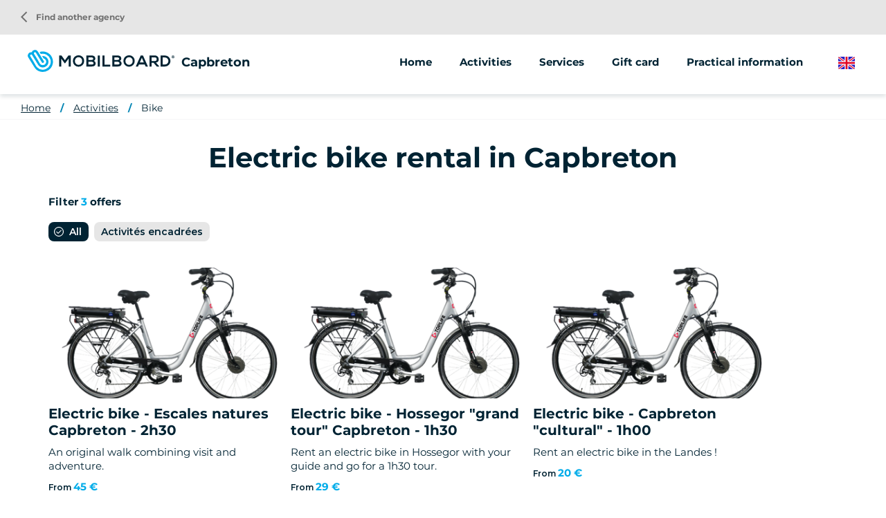

--- FILE ---
content_type: text/html; charset=UTF-8
request_url: https://www.mobilboard.com/en/capbreton/bike
body_size: 5589
content:
<!DOCTYPE html>
<html lang="en" dir="ltr" prefix="content: http://purl.org/rss/1.0/modules/content/  dc: http://purl.org/dc/terms/  foaf: http://xmlns.com/foaf/0.1/  og: http://ogp.me/ns#  rdfs: http://www.w3.org/2000/01/rdf-schema#  schema: http://schema.org/  sioc: http://rdfs.org/sioc/ns#  sioct: http://rdfs.org/sioc/types#  skos: http://www.w3.org/2004/02/skos/core#  xsd: http://www.w3.org/2001/XMLSchema# ">
    <head>
        <link rel="preconnect" href="http://maxcdn.bootstrapcdn.com" crossorigin>
        <script>
            window.dataLayer = window.dataLayer || [];
        </script>
        <meta charset="utf-8" />
<meta property="og:description" content="" />
<meta property="og:title" content="Electric bike rental in Capbreton" />
<meta property="og:url" content="https://www.mobilboard.com/en/capbreton/bike" />
<meta name="twitter:card" content="summary_large_image" />
<meta name="twitter:title" content="Electric bike rental in Capbreton" />
<meta name="twitter:description" content="" />
<meta name="Generator" content="Drupal 9 (https://www.drupal.org)" />
<meta name="MobileOptimized" content="width" />
<meta name="HandheldFriendly" content="true" />
<meta name="viewport" content="width=device-width, initial-scale=1.0" />
<link rel="canonical" href="https://www.mobilboard.com/en/capbreton/bike" />
<link rel="icon" href="/sites/default/themes/mobilboard/favicon.ico" type="image/vnd.microsoft.icon" />
<link rel="alternate" hreflang="fr" href="https://www.mobilboard.com/fr/capbreton/velo" />
<link rel="alternate" hreflang="en" href="https://www.mobilboard.com/en/capbreton/bike" />
<link rel="alternate" hreflang="de" href="https://www.mobilboard.com/de/capbreton/fahrrad" />
<link rel="alternate" hreflang="es" href="https://www.mobilboard.com/es/capbreton/bicicleta" />
<link rel="shortlink" href="https://www.mobilboard.com/en/taxonomy/term/453" />

        <title>Electric bike rental in Capbreton</title>
        <link rel="stylesheet" media="all" href="/sites/default/files/css/css_Sl4LRMNAKgKC73I4WttbKaFTfRNzrtOxiNi3J1AifR8.css" />
<link rel="stylesheet" media="all" href="https://unpkg.com/leaflet@1.9.1/dist/leaflet.css" />
<link rel="stylesheet" media="all" href="/sites/default/files/css/css_kHKOKQ9rGnbarHogAjpkHTDYs-cSCrvzNE97-dGyBJw.css" />

        
        <script type="application/ld+json">[{"@context":"http:\/\/schema.org","@type":"BreadcrumbList","itemListElement":[{"@type":"ListItem","position":1,"item":{"@id":"https:\/\/www.mobilboard.com\/en\/capbreton","name":"Home"}},{"@type":"ListItem","position":2,"item":{"@id":"https:\/\/www.mobilboard.com\/en\/capbreton\/activities","name":"Activities"}},{"@type":"ListItem","position":3,"item":{"@id":"https:\/\/www.mobilboard.com\/en\/capbreton\/bike","name":"Bike"}}]}]</script>
        <link rel="apple-touch-icon" sizes="180x180" href="/sites/default/themes/mobilboard/apple-touch-icon.png">
        <link rel="icon" type="image/png" sizes="32x32" href="/sites/default/themes/mobilboard/favicon-32x32.png">
        <link rel="icon" type="image/png" sizes="16x16" href="/sites/default/themes/mobilboard/favicon-16x16.png">
        <link rel="manifest" href="/sites/default/themes/mobilboard/site.webmanifest">
        <link rel="mask-icon" href="/sites/default/themes/mobilboard/safari-pinned-tab.svg" color="#5bbad5">
        <meta name="msapplication-TileColor" content="#da532c">
        <meta name="theme-color" content="#0084B3">
        <meta name="viewport" content="width=device-width, initial-scale=1, maximum-scale=1">
        <script type="text/javascript" src="https://cache.consentframework.com/js/pa/33790/c/Qa1z3/stub" referrerpolicy="origin"></script>
        <script type="text/javascript" src="https://choices.consentframework.com/js/pa/33790/c/Qa1z3/cmp" referrerpolicy="origin" async></script>
        <script>
            var _paq = window._paq = window._paq || [];
            /* tracker methods like "setCustomDimension" should be called before "trackPageView" */
            _paq.push(['trackPageView']);
            _paq.push(['enableLinkTracking']);
            (function() {
                var u="//mato.mobilboard.com/";
                _paq.push(['HeatmapSessionRecording::disable']);
                _paq.push(['setTrackerUrl', u+'matomo.php']);
                _paq.push(['setSiteId', '1']);
                var d=document, g=d.createElement('script'), s=d.getElementsByTagName('script')[0];
                g.async=true; g.src=u+'matomo.js'; s.parentNode.insertBefore(g,s);
            })();
        </script>
        <!-- End Matomo Code -->
    </head>
    <body class="agence">
        <!-- Google Tag Manager (noscript) -->
        <noscript><iframe src="https://www.googletagmanager.com/ns.html?id=GTM-NW7PPB7"
                          height="0" width="0" style="display:none;visibility:hidden"></iframe></noscript>
        <!-- End Google Tag Manager (noscript) -->
        <a href="#main-content" class="visually-hidden focusable">
            Skip to main content
        </a>
        
          <div class="dialog-off-canvas-main-canvas" data-off-canvas-main-canvas>
    <div class="layout-container">

  <header id="header" role="banner">
      <div>
    <div id="block-mobilboard-entete">
  
    
      <div class="container-fluid agence">
    <div class="row">
        <div class="logo has-titre">
                        <a href="/en" class="icon"></a>
                        Capbreton
        </div>
                    <div class="menu">
                <div class="menu-open material-icons">menu</div>
                <div class="menu-liens">
                    <div class="menu-close material-icons">close</div>
                                        <div class="menu-title">Mobilboard Capbreton</div>
                                                            <div class="nav">
                            <ul>
        <li>
                        <a href="/en/capbreton">Home</a>
                    </li>
                                    <li>
                                                                                                                                                                                                                                                                                                                                                                                                                                                                                                                                                                                                                                                                                                        <span>Activities</span>
                                                                                                                                                                                                                                            <ul>
                                                                                        <li>
                                <a href="/en/capbreton/segway">
                                                                        Segway
                                </a>
                            </li>
                                                                                                                                                        <li>
                                <a href="/en/capbreton/bike">
                                                                        Bike
                                </a>
                            </li>
                                                                                                                                                        <li>
                                <a href="/en/capbreton/outdoor-escape-game">
                                                                        Outdoor Escape Game
                                </a>
                            </li>
                                                                                                                                                                                                                                                                                                                                                                </ul>
                                    </li>
                                                                                                            <li>
                                                                                                                                                                                                                                                                                                                                                                                                                                                                                                                                                                                                                                                                                                        <span>Services</span>
                                                                                                                                                                                                                                                                                                                                                                                                                            <ul>
                                                                                        <li>
                                <a href="/en/capbreton/animations-groups">
                                                                        Animations/groups
                                </a>
                            </li>
                                                                                                                                                        <li>
                                <a href="/en/capbreton/street-marketing">
                                                                        Street marketing
                                </a>
                            </li>
                                                                                                                                                        <li>
                                <a href="/en/capbreton/sale-of-vehicles">
                                                                        Sale of vehicles
                                </a>
                            </li>
                                                                                                                                                                                </ul>
                                    </li>
                                                                                                            <li>
                                                                                                                                                                                                                                                                                                                                                                                                                                                                                                                                            <a href="/en/capbreton/gift-card">Gift card</a>
                                                                                                                                                                                                                                                                                                                                                                                                                                                                                                                                                                            </li>
                                                <li>
                                                                                                                                                                                                                                                                                                                                                                                                                                                                                                                                            <a href="/en/capbreton/practical-information">Practical information</a>
                                                                                                                                                                                                                                                                                                                                                                                                                                                                                                                                                                            </li>
                        </ul>
<a href="/en/find-an-agency" class="retour-agences"><i class="material-icons">arrow_back_ios</i> Find another agency</a>
                    </div>
                </div>
            </div>
                <div class="selecteur-langue">
            <ul class="language-switcher-language-url"><li hreflang="en" data-drupal-link-system-path="taxonomy/term/453" class="is-active"><a href="/en/capbreton/bike" class="language-link is-active" hreflang="en" data-drupal-link-system-path="taxonomy/term/453">English</a></li><li hreflang="fr" data-drupal-link-system-path="taxonomy/term/453"><a href="/fr/capbreton/velo" class="language-link" hreflang="fr" data-drupal-link-system-path="taxonomy/term/453">French</a></li><li hreflang="de" data-drupal-link-system-path="taxonomy/term/453"><a href="/de/capbreton/fahrrad" class="language-link" hreflang="de" data-drupal-link-system-path="taxonomy/term/453">German</a></li><li hreflang="es" data-drupal-link-system-path="taxonomy/term/453"><a href="/es/capbreton/bicicleta" class="language-link" hreflang="es" data-drupal-link-system-path="taxonomy/term/453">Spanish</a></li></ul>
        </div>
    </div>
</div>

  </div>

  </div>

  </header>

  
  

  

  

  

  <main role="main">
    <a id="main-content" tabindex="-1"></a>
    <div class="layout-content">
        <div>
    <div data-drupal-messages-fallback class="hidden"></div><div id="block-mobilboard-breadcrumbs">
  
    
        <nav role="navigation" aria-labelledby="system-breadcrumb" class="container-fluid d-none d-lg-block">
    <ol>
          <li>
                  <a href="/en/capbreton">Home</a>
              </li>
          <li>
                  <a href="/en/capbreton/activities">Activities</a>
              </li>
          <li>
                  <a href="/en/capbreton/bike">Bike</a>
              </li>
        </ol>
  </nav>

  </div>
<div id="block-mobilboard-content">
  
    
      <div class="liste-offres container" about="/en/capbreton/bike">
        
    <h1 class="titre-h1">Electric bike rental in Capbreton</h1>
    
                        <div class="nb-resultats">Filter <em class="placeholder">3</em> offers</div>
    <div id="filtres-offres">
        <ul><li data-categorie="categorie-0" class="active">All</li><li data-categorie="categorie-1908">Activités encadrées</li></ul>
    </div>
        <div class="teasers">
        <article data-history-node-id="340" role="article" class="click-block categorie-1908 node node-offre teaser" data-url="/en/capbreton/bike/electric-bike-escales-natures-capbreton-2h30" about="/en/capbreton/bike/electric-bike-escales-natures-capbreton-2h30" >
    
    
    <div class="image" data-hover="+ more info">
          <img loading="lazy" src="/sites/default/files/styles/offre_teaser/public/2023-01/balade-encadre%CC%81e-velo-electrique-capbreton.png?h=3792507d&amp;itok=R3lSaDgZ" width="370" height="200" alt="balade encadrée vélo électrique capbreton" typeof="foaf:Image" />




</div>


    <h3 class="titre-h3"><a href="/en/capbreton/bike/electric-bike-escales-natures-capbreton-2h30" title="Electric bike - Escales natures Capbreton - 2h30">Electric bike - Escales natures Capbreton - 2h30</a></h3>
    <div class="body">
        
            <div>An original walk combining visit and adventure. </div>
      
    </div>
    <div class="tarif"><span class="suffix">From </span><span class="valeur">45 €</span></div>
</article>
<article data-history-node-id="339" role="article" class="click-block categorie-1908 node node-offre teaser" data-url="/en/capbreton/bike/electric-bike-hossegor-grand-tour-capbreton-1h30" about="/en/capbreton/bike/electric-bike-hossegor-grand-tour-capbreton-1h30" >
    
    
    <div class="image" data-hover="+ more info">
          <img loading="lazy" src="/sites/default/files/styles/offre_teaser/public/2023-01/balade-encadre%CC%81e-velo-electrique-capbreton.png?h=3792507d&amp;itok=R3lSaDgZ" width="370" height="200" alt="balade encadrée vélo électrique capbreton" typeof="foaf:Image" />




</div>


    <h3 class="titre-h3"><a href="/en/capbreton/bike/electric-bike-hossegor-grand-tour-capbreton-1h30" title="Electric bike - Hossegor &quot;grand tour&quot; Capbreton - 1h30">Electric bike - Hossegor &quot;grand tour&quot; Capbreton - 1h30</a></h3>
    <div class="body">
        
            <div>Rent an electric bike in Hossegor with your guide and go for a 1h30 tour.</div>
      
    </div>
    <div class="tarif"><span class="suffix">From </span><span class="valeur">29 €</span></div>
</article>
<article data-history-node-id="338" role="article" class="click-block categorie-1908 node node-offre teaser" data-url="/en/capbreton/bike/electric-bike-capbreton-cultural-1h00" about="/en/capbreton/bike/electric-bike-capbreton-cultural-1h00" >
    
    
    <div class="image" data-hover="+ more info">
          <img loading="lazy" src="/sites/default/files/styles/offre_teaser/public/2023-01/balade-encadre%CC%81e-velo-electrique-capbreton.png?h=3792507d&amp;itok=R3lSaDgZ" width="370" height="200" alt="balade encadrée vélo électrique capbreton" typeof="foaf:Image" />




</div>


    <h3 class="titre-h3"><a href="/en/capbreton/bike/electric-bike-capbreton-cultural-1h00" title="Electric bike - Capbreton &quot;cultural&quot; - 1h00">Electric bike - Capbreton &quot;cultural&quot; - 1h00</a></h3>
    <div class="body">
        
            <div>Rent an electric bike in the Landes !</div>
      
    </div>
    <div class="tarif"><span class="suffix">From </span><span class="valeur">20 €</span></div>
</article>

    </div>
</div>
<div class="texte-seo container-fluid">
            <div class="wrapper-avis">
            <script src="https://apps.elfsight.com/p/platform.js" defer></script> <div class="elfsight-app-64603079-d8bc-4e65-8934-55a78cbc9821"></div>
        </div>
        
            <div><p>We help you choose the right bike rental for your stay and your desires.</p>

<p>Enter the number of bikes and your rental dates to find out the rates.</p>

<p>Opt for the unaccompanied rental to discover the region in complete freedom. You can choose to pedal normally and use your muscular strength to ride, or to use the assistance of the bike without any effort!</p>

<p>Distances and differences in altitude are of no importance on your route. You can easily reach the places you have identified in the area. Ask your Mobilboard agency for advice.</p>
</div>
      
</div>

  </div>

  </div>

    </div>
    
    
  </main>

      <footer role="contentinfo">
        <div>
    <div id="block-pieddepage">
  
    
              <div class="overlay-wrapper popup-plan-wrapper">
        <div class="header row">
            <div class="col-9 col-lg-12">
                <div class="title"><span>How to get there</span></div>
            </div>
            <div class="col-3">
                <div class="close material-icons">close</div>
            </div>
        </div>
        <div class="container">
            <a href="https://www.google.com/maps/place/Rue Boris Vian,40130 Capbreton,France/@43.650427,-1.421768,17z" class="boutonRose">Getting there</a>
            <div id="carte-popup" data-lat="43.650427" data-lng="-1.421768">
            </div>
        </div>
    </div>
        <div id="reseaux-sociaux-agence" class="container-fluid">
        <div class="titre">Join Mobilboard Capbreton</div>
        <div class="liens">
                            <a href="https://www.facebook.com/MobilboardCapbreton" class="lien facebook no-target" target="_blank"></a>
                                        <a href="https://www.instagram.com/mobilboard_fr/" class="lien instagram no-target" target="_blank"></a>
                                        <a href="https://twitter.com/mobilboard_fr" class="lien twitter no-target" target="_blank"></a>
                                        <a href="https://www.youtube.com/@MobilboardOfficial" class="lien youtube no-target" target="_blank"></a>
                                        <a href="https://www.linkedin.com/company/mobilboard-international/" class="lien linkedin no-target" target="_blank"></a>
                                </div>
    </div>
    <div id="menu-agence">
        <div class="container">
            <div class="row">
                                    <div class="col-12 col-lg-3">
                        <address>
                            <span class="titre">Mobilboard Capbreton</span><br/>
                                                            Rue Boris Vian<br>
                                                                                                                                                40130 Capbreton<br>
                                                                                        Aquitaine<br>
                                                                                        France<br>
                                                        SARL GYRO TOUR, independent trader, member of the Mobilboard network
                        </address>
                    </div>
                                    <div class="col-12 col-lg-3">
                                                                                    <span class="lien-contact telephone"><span class="intitule">Call us</span><a href="tel:+33 6 74 56 97 84" class="numero">+33 6 74 56 97 84</a></span>
                                                        <a href="/en/contact/capbreton" class="lien-contact mail">Send a message</a>
                                                            <span class="lien-contact carte">How to get there</span>
                                                                        </div>
                <div class="col-12 col-lg-6">
                    <ul class="liens">
                                                                                                                                        <li>
                                    <a href="/en/capbreton/segway">Segway</a>
                                </li>
                                                                                                                <li>
                                    <a href="/en/capbreton/bike">Bike</a>
                                </li>
                                                                                                                <li>
                                    <a href="/en/capbreton/outdoor-escape-game">Outdoor Escape Game</a>
                                </li>
                                                                                                                                                                    <li>
                                    <a href="/en/capbreton/animations-groups">Animations/groups</a>
                                </li>
                                                                                                                <li>
                                    <a href="/en/capbreton/street-marketing">Street marketing</a>
                                </li>
                                                                                                                <li>
                                    <a href="/en/capbreton/sale-of-vehicles">Sale of vehicles</a>
                                </li>
                                                                                                                                                                                    <li>
                            <a href="/en/les-avis/capbreton">Notice</a>
                        </li>
                    </ul>
                </div>
            </div>
        </div>
    </div>
    <div id="push-reseau">
        <div class="container">
            <div class="row justify-content-between">
                <div class="col-12 col-lg-6">
                    <div class="titre">The Mobilboard network</div>
                    <div class="texte">Over 500 activities available depending on your destination</div>
                </div>
                <div class="col-12 col-lg-auto">
                    <a class="boutonBlanc" href="/en/find-an-agency">Find another agency</a>
                </div>
            </div>
        </div>
    </div>
<div id="menu-divers">
    <div class="container">
        
              <ul>
              <li>
        <a href="/en/who-are-we" data-drupal-link-system-path="node/1047">Who are we?</a>
              </li>
          <li>
        <a href="/en/seminar-ideas" data-drupal-link-system-path="node/1592">Seminar ideas </a>
              </li>
          <li>
        <a href="/en/buy-a-segway-pt" data-drupal-link-system-path="node/1552">Buy a Segway</a>
              </li>
          <li>
        <a href="/en/legal-information" data-drupal-link-system-path="node/124">Legal information</a>
              </li>
          <li>
        <a href="/en/privacy-policy" data-drupal-link-system-path="node/1547">Privacy Policy </a>
              </li>
          <li>
        <a href="https://www.studio-juillet.com">StudioJuly</a>
              </li>
          <li>
        <a href="https://agence-kzn.com/">Kzn Agency</a>
              </li>
          <li>
        <a href="/en/contact" data-drupal-link-system-path="contact">Contact</a>
              </li>
          <li>
        <a href="/en/sitemap" data-drupal-link-system-path="sitemap">Site Map</a>
              </li>
            <li><a href="#" class="link-footer open-tarteaucitron">Cookie management</a></li>
    </ul>
  


    </div>
</div>



  </div>

  </div>

    </footer>
  
</div>
<div id="shadow"></div>

  </div>

        
        <script type="application/json" data-drupal-selector="drupal-settings-json">{"path":{"baseUrl":"\/","scriptPath":null,"pathPrefix":"en\/","currentPath":"taxonomy\/term\/453","currentPathIsAdmin":false,"isFront":false,"currentLanguage":"en"},"pluralDelimiter":"\u0003","suppressDeprecationErrors":true,"ajaxPageState":{"libraries":"common\/cartePopup,edito\/term,mobilboard\/global-styling,system\/base","theme":"mobilboard","theme_token":null},"ajaxTrustedUrl":[],"user":{"uid":0,"permissionsHash":"67ee749fad7a81180e175c6d23bf021148aa31f96a2d378439b7b3b8c2f315a6"}}</script>
<script src="/sites/default/files/js/js_miNtomnW7Uumshz_90K84tPNp9K1XpQU6-dI6u5U4Hg.js"></script>
<script src="https://unpkg.com/leaflet@1.9.1/dist/leaflet.js"></script>
<script src="/sites/default/files/js/js_CbHV33ngfrJ240zN3_IUPQRudG1pNw6exo1bRtfSdeg.js"></script>

                    <script>
                window.dataLayer = window.dataLayer || [];
                dataLayer.push({
                    'event': 'pageInfo',
                    'IsPageAgence' : 1,
                    'pageAgence' : 'capbreton',
                });
            </script>
                    <!-- Google Tag Manager -->
            <script>(function(w,d,s,l,i){w[l]=w[l]||[];w[l].push({'gtm.start':
                        new Date().getTime(),event:'gtm.js'});var f=d.getElementsByTagName(s)[0],
                    j=d.createElement(s),dl=l!='dataLayer'?'&l='+l:'';j.async=true;j.src=
                    'https://www.googletagmanager.com/gtm.js?id='+i+dl;f.parentNode.insertBefore(j,f);
                })(window,document,'script','dataLayer','GTM-NW7PPB7');</script>
            <!-- End Google Tag Manager -->
    </body>
</html>


--- FILE ---
content_type: image/svg+xml
request_url: https://www.mobilboard.com/sites/default/themes/mobilboard/images/en.svg
body_size: 1274
content:
<svg id="drapeau-EN" xmlns="http://www.w3.org/2000/svg" xmlns:xlink="http://www.w3.org/1999/xlink" width="24" height="18" viewBox="0 0 24 18">
  <defs>
    <clipPath id="clip-path">
      <rect id="Rectangle_1000" data-name="Rectangle 1000" width="24" height="18" rx="2" fill="#df4747"/>
    </clipPath>
    <clipPath id="clip-path-2">
      <rect id="Rectangle_22" data-name="Rectangle 22" width="18" height="24" transform="translate(0 18) rotate(-90)" fill="#281dc2"/>
    </clipPath>
  </defs>
  <g id="Groupe_de_masques_7" data-name="Groupe de masques 7" clip-path="url(#clip-path)">
    <g id="Groupe_4213" data-name="Groupe 4213">
      <rect id="Rectangle_14" data-name="Rectangle 14" width="18" height="24" transform="translate(0 18) rotate(-90)" fill="#281dc2"/>
      <g id="Groupe_de_masques_1" data-name="Groupe de masques 1" transform="translate(0)" clip-path="url(#clip-path-2)">
        <g id="Tracé_3897" data-name="Tracé 3897" transform="translate(24.247 17.258) rotate(127)" fill="#e20020">
          <path d="M 2.361186742782593 32.11797332763672 L 1.84347677230835 32.10888290405273 L 0.54051673412323 32.08600234985352 L 0.05776671692728996 32.07752990722656 L 0.0493767186999321 31.59477233886719 L -0.4999232888221741 0.008691506460309029 L -0.5089333057403564 -0.5090184807777405 L 0.008776718750596046 -0.4999184906482697 L 1.311736702919006 -0.477028489112854 L 1.79448676109314 -0.4685485064983368 L 1.802876710891724 0.01420150604099035 L 2.352176666259766 31.60027122497559 L 2.361186742782593 32.11797332763672 Z" stroke="none"/>
          <path d="M -3.337860107421875e-06 1.9073486328125e-06 L 0.5492967367172241 31.5860710144043 L 1.852256774902344 31.60896110534668 L 1.302956700325012 0.02288055419921875 L -3.337860107421875e-06 1.9073486328125e-06 M -1.017863273620605 -1.018028259277344 L 2.286016702651978 -0.9600067138671875 L 2.870116710662842 32.62700271606445 L -0.4337632656097412 32.56895065307617 L -1.017863273620605 -1.018028259277344 Z" stroke="none" fill="#fff"/>
        </g>
      </g>
      <g id="Groupe_de_masques_2" data-name="Groupe de masques 2" transform="translate(0)" clip-path="url(#clip-path-2)">
        <g id="Tracé_3898" data-name="Tracé 3898" transform="matrix(0.602, 0.799, -0.799, 0.602, 23.123, -5.384)" fill="#e20020">
          <path d="M 3.509519100189209 32.79988861083984 L 3.518529176712036 32.28218841552734 L 4.067829132080078 0.6961168050765991 L 4.076219081878662 0.2133667916059494 L 4.558969020843506 0.204886794090271 L 5.861928939819336 0.1819967925548553 L 6.379639148712158 0.1728967875242233 L 6.37062931060791 0.6906067728996277 L 5.821329116821289 32.27668762207031 L 5.812939167022705 32.75944519042969 L 5.330189228057861 32.76791763305664 L 4.027229309082031 32.79079818725586 L 3.509519100189209 32.79988861083984 Z" stroke="none"/>
          <path d="M 5.87070894241333 0.681915283203125 L 4.5677490234375 0.7048072814941406 L 4.018449306488037 32.29087829589844 L 5.321409225463867 32.26799774169922 L 5.87070894241333 0.681915283203125 M 6.888568878173828 -0.3361244201660156 L 6.304469108581543 33.25088500976562 L 3.000588893890381 33.30890655517578 L 3.584689140319824 -0.2780723571777344 L 6.888568878173828 -0.3361244201660156 Z" stroke="none" fill="#fff"/>
        </g>
      </g>
      <rect id="Rectangle_16" data-name="Rectangle 16" width="5.143" height="24" transform="translate(0 11.571) rotate(-90)" fill="#fff"/>
      <rect id="Rectangle_17" data-name="Rectangle 17" width="5.333" height="18" transform="translate(14.667 18) rotate(180)" fill="#fff"/>
      <rect id="Rectangle_18" data-name="Rectangle 18" width="2.667" height="18" transform="translate(13.333 18) rotate(180)" fill="#e20020"/>
      <rect id="Rectangle_19" data-name="Rectangle 19" width="2.571" height="24" transform="translate(24 7.714) rotate(90)" fill="#e20020"/>
    </g>
  </g>
</svg>
